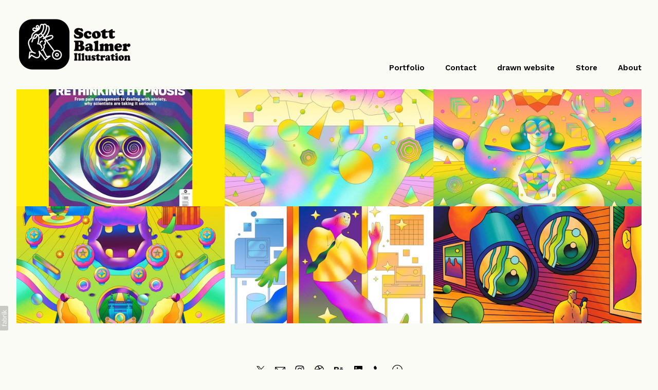

--- FILE ---
content_type: text/html; charset=utf-8
request_url: https://scottbalmervectors.co.uk/portfolio/tagged/magazine
body_size: 11920
content:



<!DOCTYPE html>
<html class="no-js custom-fonts" lang="en-GB">
    <head prefix="og: http://ogp.me/ns#">
        <link rel="preconnect" href="https://scottbalmervectors.co.uk">
        <link rel="preconnect" href="//static.fabrik.io" />
        <link rel="preconnect" href="//blob.fabrik.io" />
        <meta charset="UTF-8">
        <link rel="canonical" href="https://scottbalmervectors.co.uk/portfolio/tagged/magazine" />
        <title>Portfolio - magazine - Scott Balmer Illustration</title>
        <meta name="description" content="Scott Balmer is a UK based freelance illustrator who has produced artwork for numerous clients from around the world." />
        <meta name="keywords" content="illustration, illustrator, freelance, graphic, retro, design, art, illo, drawing, character design, editorial, newspapers, magazines, books, publications, novels, vector, conceptual, bright, bold, psychedelic, psychedelic art, psychedelic illustrator, advertising, psychedelic artist, adobe, photoshop, affinity designer, affinity, colours, drawn, poster, gig poster, music poster, record cover, film poster, graphic illustration, graphic illustrator, uk, scotland, united kingdom, british, abstract, AI, artificial intelligence, binoculars, brain power, commission, cover, editorial illustration, fun, graphic art, hypnosis, job, landscape, lifestyle, magazine, office, pinball, psychedelic illustration, science, science focus, snooping, spying, surreal, texture, vector illustration, work" />
        <meta name="url" content="https://scottbalmervectors.co.uk/portfolio/tagged/magazine" />
        <meta property="og:url" content="https://scottbalmervectors.co.uk/portfolio/tagged/magazine" />
        <meta property="og:title" content="Portfolio - magazine" />
        <meta property="og:description" content="Scott Balmer is a UK based freelance illustrator who has produced artwork for numerous clients from around the world." />
        <meta property="og:site_name" content="Scott Balmer Illustration" />
        <meta property="og:type" content="website" />        
        <meta content="https://static.fabrik.io/132g/e3b6836a7ad0e1d0.jpg?lossless=1&amp;w=1280&amp;h=1280&amp;fit=max&amp;s=25972123838d5803fe033da3f9f87f30" name="twitter:image" /><meta content="https://static.fabrik.io/132g/e3b6836a7ad0e1d0.jpg?lossless=1&amp;w=1280&amp;h=1280&amp;fit=max&amp;s=25972123838d5803fe033da3f9f87f30" property="og:image" /><meta content="image/jpeg" property="og:image:type" /><meta content="https://static.fabrik.io/132g/3d203278b2badfcd.jpg?lossless=1&amp;w=1280&amp;h=1280&amp;fit=max&amp;s=1fc1e5b9df5530eac73b293b6c7c3611" property="og:image" /><meta content="image/jpeg" property="og:image:type" /><meta content="https://static.fabrik.io/132g/e716f44f569a8b08.jpg?lossless=1&amp;w=1280&amp;h=1280&amp;fit=max&amp;s=5f7f023d2d91f45a0063c083488cef28" property="og:image" /><meta content="image/jpeg" property="og:image:type" /><meta content="https://static.fabrik.io/132g/6ec31d34ece6b7ee.jpg?lossless=1&amp;w=1280&amp;h=1280&amp;fit=max&amp;s=8e6ce98df8873e1a1f71e10e272a95ea" property="og:image" /><meta content="image/jpeg" property="og:image:type" />        
        
        <meta name="twitter:card" content="summary_large_image" />

            <link rel="shortcut icon" href="https://static.fabrik.io/132g/c4ef0d1ab5fd47a1.png?s=9436b0390250915935c06dac77052967" /> 

            <link rel="apple-touch-icon" href="https://static.fabrik.io/132g/51bf131eda1ade97.png?s=9f164301530787ffe13ee939e3ac6753" /> 


        <link href="https://blob.fabrik.io/static/2c96dd/core/fabrik.min.css" rel="stylesheet">


        
        
            <script defer src="https://cloud.umami.is/script.js" data-website-id="059b79ea-6263-4a20-947a-862fbfc8d8ad"></script>
        

        
    <meta name="viewport" content="width=device-width, initial-scale=1.0">

    <style>
        :root {
            --site-title-display: none;
            --site-subtitle-display: none; 
            --site-logo-display: block;
            --brand-text-display: none;
            --thumbnails-subtitle: block;
        }
    </style>

    <link href="https://blob.fabrik.io/132g/calico-vars-fa537ac867816192.css" rel="stylesheet" /><link href="https://blob.fabrik.io/static/2c96dd/calico/theme.css" rel="stylesheet" />

    <style>


            .main-footer-upper p {
                margin: 0 auto;
            }
                    .play:before {
            content: "Play";
        }
    </style>

    

    <!-- Global site tag (gtag.js) - Google Analytics -->
<script async src="https://www.googletagmanager.com/gtag/js?id=UA-8212005-3"></script>
<script>
  window.dataLayer = window.dataLayer || [];
  function gtag(){dataLayer.push(arguments);}
  gtag('js', new Date());

  gtag('config', 'UA-8212005-3');
</script></head>

    <body class="fab-projects-tagged fab-portfolio-tagged fab-projects-tagged-magazine tpl-portfolio-thumbnails capped-width social-icon-family-normal">

        


<div class="site-wrap overlay-enabled">

    <header class="main-header">
        <div class="capped">
            <div class="main-header-container">
                <div class="main-header-titles">
                    
    <a href="/" class="brand brand-img brand-png">
        <img src="https://static.fabrik.io/132g/2c0cf980ed564f55.png?lossless=1&amp;w=460&amp;fit=max&amp;s=cf345039e09e1e573ba699375dae7454" alt="Scott Balmer Illustration" />
    </a>

<a href="/" class="brand brand-text">

    <span class="brand-title">Scott Balmer Illustration</span>


</a>
                </div>

                <nav class="main-header-nav">
                    <button class="mobile-nav-link">
                        <i class="icon icon-menu"></i>
                    </button>
                    
    <ul class="menu">

          <li class="">

                <a href="/" target="_self">Portfolio</a>

          </li>
          <li class="">

                <a href="/pages/contact" target="_self">Contact</a>

          </li>
          <li class="">

                <a href="http://scottbalmer.co.uk" target="_blank">drawn website</a>

          </li>
          <li class="">

                <a href="https://scottbalmer.bigcartel.com" target="_blank">Store</a>

          </li>
          <li class="">

                <a href="/pages/about" target="_self">About</a>

          </li>
    </ul>

                </nav>
            </div>
        </div>
        <nav class="mobile-nav">
            
    <ul class="menu">

          <li class="">

                <a href="/" target="_self">Portfolio</a>

          </li>
          <li class="">

                <a href="/pages/contact" target="_self">Contact</a>

          </li>
          <li class="">

                <a href="http://scottbalmer.co.uk" target="_blank">drawn website</a>

          </li>
          <li class="">

                <a href="https://scottbalmer.bigcartel.com" target="_blank">Store</a>

          </li>
          <li class="">

                <a href="/pages/about" target="_self">About</a>

          </li>
    </ul>

        </nav>

    </header>

    <main role="main" class="main-body">
        

<div class="project-tagged-list-page">
    <div class="capped">
        

    <div class="container-wrap">
        <div class="container">
            <div class="row col-xs-1 col-sm-2 col-md-3 col-lg-3 col-xl-4">
                

    <div class="col item">
        <a href="/portfolio/hypnosis-science-focus-may-cover" class="project-link"   >

            <div class="placeholder ratio-16:9">

                        <img alt="Hypnosis Science Focus May cover" data-src="https://static.fabrik.io/132g/e3b6836a7ad0e1d0.jpg?lossless=1&amp;w=720&amp;fit=crop&amp;ar=16:9&amp;s=cc441976e7e60e75ea16b3b618baa311" data-srcset="https://static.fabrik.io/132g/e3b6836a7ad0e1d0.jpg?lossless=1&amp;w=480&amp;fit=crop&amp;ar=16:9&amp;s=239f1bd36aa8a828f24eb1ecab24df69 480w,https://static.fabrik.io/132g/e3b6836a7ad0e1d0.jpg?lossless=1&amp;w=720&amp;fit=crop&amp;ar=16:9&amp;s=cc441976e7e60e75ea16b3b618baa311 720w,https://static.fabrik.io/132g/e3b6836a7ad0e1d0.jpg?lossless=1&amp;w=960&amp;fit=crop&amp;ar=16:9&amp;s=112b6ea9e4e2499d35423a3148d9cc99 960w,https://static.fabrik.io/132g/e3b6836a7ad0e1d0.jpg?lossless=1&amp;w=1280&amp;fit=crop&amp;ar=16:9&amp;s=cc6056fb69840e6f7ed7082435d855c5 1280w,https://static.fabrik.io/132g/e3b6836a7ad0e1d0.jpg?lossless=1&amp;w=1680&amp;fit=crop&amp;ar=16:9&amp;s=b115a0b1087a60c315789018b4f446fe 1680w,https://static.fabrik.io/132g/e3b6836a7ad0e1d0.jpg?lossless=1&amp;w=1920&amp;fit=crop&amp;ar=16:9&amp;s=56ee4de929ee3a214e697289d1d1f0c0 1920w,https://static.fabrik.io/132g/e3b6836a7ad0e1d0.jpg?lossless=1&amp;w=2560&amp;fit=crop&amp;ar=16:9&amp;s=1886c1778306a5752caf58323f15e990 2560w,https://static.fabrik.io/132g/e3b6836a7ad0e1d0.jpg?lossless=1&amp;w=3840&amp;fit=crop&amp;ar=16:9&amp;s=76e8fde80e6d4ca25ad0da3d3086f5aa 3840w" data-sizes="auto" class="lazyload" data-w="1742" data-h="1742" data-ar="1:1"></img>

            </div>

            <div class="overlay">
                <div>
                    <strong>Hypnosis Science Focus May cover</strong>
                        <em>Vector</em>
                </div>
            </div>
        </a>
    </div>
    <div class="col item">
        <a href="/portfolio/brain-power-science-focus" class="project-link"   >

            <div class="placeholder ratio-16:9">

                        <img alt="Brain Power - Science Focus" data-src="https://static.fabrik.io/132g/3d203278b2badfcd.jpg?lossless=1&amp;w=720&amp;fit=crop&amp;ar=16:9&amp;s=23d9d7f0bed8f022813cf05cc595251b" data-srcset="https://static.fabrik.io/132g/3d203278b2badfcd.jpg?lossless=1&amp;w=480&amp;fit=crop&amp;ar=16:9&amp;s=8383dfbc56d5c5741f7d797fcbe26846 480w,https://static.fabrik.io/132g/3d203278b2badfcd.jpg?lossless=1&amp;w=720&amp;fit=crop&amp;ar=16:9&amp;s=23d9d7f0bed8f022813cf05cc595251b 720w,https://static.fabrik.io/132g/3d203278b2badfcd.jpg?lossless=1&amp;w=960&amp;fit=crop&amp;ar=16:9&amp;s=9d2376ebcadde61aeba18e0bd64f50b9 960w,https://static.fabrik.io/132g/3d203278b2badfcd.jpg?lossless=1&amp;w=1280&amp;fit=crop&amp;ar=16:9&amp;s=aaa32f307f63088752dc454e747e81a6 1280w,https://static.fabrik.io/132g/3d203278b2badfcd.jpg?lossless=1&amp;w=1680&amp;fit=crop&amp;ar=16:9&amp;s=17fcccd5ea81a6379a6b9d73e0225766 1680w,https://static.fabrik.io/132g/3d203278b2badfcd.jpg?lossless=1&amp;w=1920&amp;fit=crop&amp;ar=16:9&amp;s=5c1704bcd941759a5f055c11ade8c1b5 1920w,https://static.fabrik.io/132g/3d203278b2badfcd.jpg?lossless=1&amp;w=2560&amp;fit=crop&amp;ar=16:9&amp;s=ff56e563926a8de6c876ee0cbee57b20 2560w,https://static.fabrik.io/132g/3d203278b2badfcd.jpg?lossless=1&amp;w=3840&amp;fit=crop&amp;ar=16:9&amp;s=5f943e8e6175980dd522cbfd721860f1 3840w" data-sizes="auto" class="lazyload" data-w="1481" data-h="1800" data-ar="1481:1800"></img>

            </div>

            <div class="overlay">
                <div>
                    <strong>Brain Power - Science Focus</strong>
                        <em>Vector</em>
                </div>
            </div>
        </a>
    </div>
    <div class="col item">
        <a href="/portfolio/working-with-ai-personal-magazin" class="project-link"   >

            <div class="placeholder ratio-16:9">

                        <img alt="Working with AI - Personal Magazin" data-src="https://static.fabrik.io/132g/e716f44f569a8b08.jpg?lossless=1&amp;w=720&amp;fit=crop&amp;ar=16:9&amp;s=5f331ce09a5665da5ed950ab8d1cc3e0" data-srcset="https://static.fabrik.io/132g/e716f44f569a8b08.jpg?lossless=1&amp;w=480&amp;fit=crop&amp;ar=16:9&amp;s=535a4bfe6b61b9135c3178ec57ccd3e6 480w,https://static.fabrik.io/132g/e716f44f569a8b08.jpg?lossless=1&amp;w=720&amp;fit=crop&amp;ar=16:9&amp;s=5f331ce09a5665da5ed950ab8d1cc3e0 720w,https://static.fabrik.io/132g/e716f44f569a8b08.jpg?lossless=1&amp;w=960&amp;fit=crop&amp;ar=16:9&amp;s=4f5659ba74cfde617d8c59cfa47ec581 960w,https://static.fabrik.io/132g/e716f44f569a8b08.jpg?lossless=1&amp;w=1280&amp;fit=crop&amp;ar=16:9&amp;s=d083b1e0e8a44ae3eea5457a414138d3 1280w,https://static.fabrik.io/132g/e716f44f569a8b08.jpg?lossless=1&amp;w=1680&amp;fit=crop&amp;ar=16:9&amp;s=9325033395a359f8a7f7d5e11a8a10d6 1680w,https://static.fabrik.io/132g/e716f44f569a8b08.jpg?lossless=1&amp;w=1920&amp;fit=crop&amp;ar=16:9&amp;s=68789386cc6d1f1cea7c51d4895586d4 1920w,https://static.fabrik.io/132g/e716f44f569a8b08.jpg?lossless=1&amp;w=2560&amp;fit=crop&amp;ar=16:9&amp;s=e4dc442513741fe250cd080eff688795 2560w,https://static.fabrik.io/132g/e716f44f569a8b08.jpg?lossless=1&amp;w=3840&amp;fit=crop&amp;ar=16:9&amp;s=14d6adfa62e588f0490e3165bfdfe921 3840w" data-sizes="auto" class="lazyload" data-w="1745" data-h="1800" data-ar="349:360"></img>

            </div>

            <div class="overlay">
                <div>
                    <strong>Working with AI - Personal Magazin</strong>
                        <em>Vector</em>
                </div>
            </div>
        </a>
    </div>
    <div class="col item">
        <a href="/portfolio/pinball-wizard-cincinnati-magazine" class="project-link"   >

            <div class="placeholder ratio-16:9">

                        <img alt="Pinball Wizard - Cincinnati Magazine" data-src="https://static.fabrik.io/132g/6ec31d34ece6b7ee.jpg?lossless=1&amp;w=720&amp;fit=crop&amp;ar=16:9&amp;s=dd1b3e3c59576c8f80f5dd81b178da51" data-srcset="https://static.fabrik.io/132g/6ec31d34ece6b7ee.jpg?lossless=1&amp;w=480&amp;fit=crop&amp;ar=16:9&amp;s=0742833dc961cab467899fd99f4ef6ee 480w,https://static.fabrik.io/132g/6ec31d34ece6b7ee.jpg?lossless=1&amp;w=720&amp;fit=crop&amp;ar=16:9&amp;s=dd1b3e3c59576c8f80f5dd81b178da51 720w,https://static.fabrik.io/132g/6ec31d34ece6b7ee.jpg?lossless=1&amp;w=960&amp;fit=crop&amp;ar=16:9&amp;s=057939d0e80dd5396e79d5a68c389b99 960w,https://static.fabrik.io/132g/6ec31d34ece6b7ee.jpg?lossless=1&amp;w=1280&amp;fit=crop&amp;ar=16:9&amp;s=d0d6b50605bcaa4d986b384ba3fa9a3d 1280w,https://static.fabrik.io/132g/6ec31d34ece6b7ee.jpg?lossless=1&amp;w=1680&amp;fit=crop&amp;ar=16:9&amp;s=8ccd3d10144d777fe268bca6d14186f4 1680w,https://static.fabrik.io/132g/6ec31d34ece6b7ee.jpg?lossless=1&amp;w=1920&amp;fit=crop&amp;ar=16:9&amp;s=33139670204bb20c038f9e3bd4bdde2c 1920w,https://static.fabrik.io/132g/6ec31d34ece6b7ee.jpg?lossless=1&amp;w=2560&amp;fit=crop&amp;ar=16:9&amp;s=f3aefad914934b07855893c5c225b148 2560w,https://static.fabrik.io/132g/6ec31d34ece6b7ee.jpg?lossless=1&amp;w=3840&amp;fit=crop&amp;ar=16:9&amp;s=4a6ab168e5f6abffa45755555a64a39e 3840w" data-sizes="auto" class="lazyload"></img>

            </div>

            <div class="overlay">
                <div>
                    <strong>Pinball Wizard - Cincinnati Magazine</strong>
                        <em>Vector</em>
                </div>
            </div>
        </a>
    </div>
    <div class="col item">
        <a href="/portfolio/leaving-a-job-neue-magazine" class="project-link"   >

            <div class="placeholder ratio-16:9">

                        <img alt="Leaving a Job - Neue Magazine" data-src="https://static.fabrik.io/132g/110682f381becf0e.jpg?lossless=1&amp;w=720&amp;fit=crop&amp;ar=16:9&amp;s=39854d4bfe05aa820db072e09743ae30" data-srcset="https://static.fabrik.io/132g/110682f381becf0e.jpg?lossless=1&amp;w=480&amp;fit=crop&amp;ar=16:9&amp;s=6b257cfa9501f8b118b5521ef3d96e3d 480w,https://static.fabrik.io/132g/110682f381becf0e.jpg?lossless=1&amp;w=720&amp;fit=crop&amp;ar=16:9&amp;s=39854d4bfe05aa820db072e09743ae30 720w,https://static.fabrik.io/132g/110682f381becf0e.jpg?lossless=1&amp;w=960&amp;fit=crop&amp;ar=16:9&amp;s=a75e29fe21d9b011fd649b5c9232c2cb 960w,https://static.fabrik.io/132g/110682f381becf0e.jpg?lossless=1&amp;w=1280&amp;fit=crop&amp;ar=16:9&amp;s=3d1746f38a710d0a9499360197072c59 1280w,https://static.fabrik.io/132g/110682f381becf0e.jpg?lossless=1&amp;w=1680&amp;fit=crop&amp;ar=16:9&amp;s=a9d5d4754e1c5d7e865464ca1242ee28 1680w,https://static.fabrik.io/132g/110682f381becf0e.jpg?lossless=1&amp;w=1920&amp;fit=crop&amp;ar=16:9&amp;s=4b01072d5281839b793bb78fb9a2588c 1920w,https://static.fabrik.io/132g/110682f381becf0e.jpg?lossless=1&amp;w=2560&amp;fit=crop&amp;ar=16:9&amp;s=8b0424e363a2802181850080e535f2ba 2560w,https://static.fabrik.io/132g/110682f381becf0e.jpg?lossless=1&amp;w=3840&amp;fit=crop&amp;ar=16:9&amp;s=a92fb80ae82be0158e790b5e126846bc 3840w" data-sizes="auto" class="lazyload"></img>

            </div>

            <div class="overlay">
                <div>
                    <strong>Leaving a Job - Neue Magazine</strong>
                        <em>Vector</em>
                </div>
            </div>
        </a>
    </div>
    <div class="col item">
        <a href="/portfolio/stop-snooping-bbc-science-focus-magazine" class="project-link"   >

            <div class="placeholder ratio-16:9">

                        <img alt="Stop Snooping - BBC Science Focus Magazine" data-src="https://static.fabrik.io/132g/7db3a885a8d3c97b.jpg?lossless=1&amp;w=720&amp;fit=crop&amp;ar=16:9&amp;s=84fbdcf1e37077b4ebf03047cd25c5a9" data-srcset="https://static.fabrik.io/132g/7db3a885a8d3c97b.jpg?lossless=1&amp;w=480&amp;fit=crop&amp;ar=16:9&amp;s=91563f553a795962bd61421152617dca 480w,https://static.fabrik.io/132g/7db3a885a8d3c97b.jpg?lossless=1&amp;w=720&amp;fit=crop&amp;ar=16:9&amp;s=84fbdcf1e37077b4ebf03047cd25c5a9 720w,https://static.fabrik.io/132g/7db3a885a8d3c97b.jpg?lossless=1&amp;w=960&amp;fit=crop&amp;ar=16:9&amp;s=734ba05b7668d121bd76d30402e16bb6 960w,https://static.fabrik.io/132g/7db3a885a8d3c97b.jpg?lossless=1&amp;w=1280&amp;fit=crop&amp;ar=16:9&amp;s=c62384832fb9650c852bf94b43d432a3 1280w,https://static.fabrik.io/132g/7db3a885a8d3c97b.jpg?lossless=1&amp;w=1680&amp;fit=crop&amp;ar=16:9&amp;s=db1abdd9842ae9225d121b440c681e99 1680w,https://static.fabrik.io/132g/7db3a885a8d3c97b.jpg?lossless=1&amp;w=1920&amp;fit=crop&amp;ar=16:9&amp;s=6d16a72aeacab3052eb06fb5554e2061 1920w,https://static.fabrik.io/132g/7db3a885a8d3c97b.jpg?lossless=1&amp;w=2560&amp;fit=crop&amp;ar=16:9&amp;s=ce6632782330e313635c5c6c12209827 2560w,https://static.fabrik.io/132g/7db3a885a8d3c97b.jpg?lossless=1&amp;w=3840&amp;fit=crop&amp;ar=16:9&amp;s=2cd58e7e7004f19d4b6026b4a30bf1bb 3840w" data-sizes="auto" class="lazyload"></img>

            </div>

            <div class="overlay">
                <div>
                    <strong>Stop Snooping - BBC Science Focus Magazine</strong>
                        <em>Vector</em>
                </div>
            </div>
        </a>
    </div>

            </div>
        </div>
    </div>

        
    </div>
</div>


    </main>

    <footer class="main-footer">

        
    <div class="main-footer-upper">
        <div class="capped">
            <div class="main-footer-upper-inner">
                <ul class="site-links"><li><a href="http://twitter.com/scott_balmer" target="_blank" title="Twitter"><span>Twitter</span><svg class="social-icon icon-twitter" viewBox="0 0 32 32"><path class="classic" d="M8.039 8.512H12.8L16.85 13.927 21.862 8.512H23.261L17.475 14.763 24 23.487H19.239L14.842 17.607 9.399 23.487H8L14.216 16.772 8.039 8.512ZM10.096 9.543 19.755 22.457H21.942L12.283 9.543H10.096Z"></path><path class="knockout" d="M8.039 8.512H12.8L16.85 13.927 21.862 8.512H23.261L17.475 14.763 24 23.487H19.239L14.842 17.607 9.399 23.487H8L14.216 16.772 8.039 8.512ZM10.096 9.543 19.755 22.457H21.942L12.283 9.543H10.096ZM0 0V32H32V0H0Z"></path></svg></a></li><li><a href="mailto:illustration@scottbalmer.co.uk" title="Email"><span>Email</span><svg class="social-icon icon-email" viewBox="0 0 32 32"><path class="classic" d="M24.732 19.73V12.236L20.74 16.063 24.732 19.73ZM8.02 20.678H23.845L19.801 16.962 17.371 19.292C16.638 19.914 15.491 19.914 14.789 19.344L12.144 16.866 8.02 20.678ZM7.268 12.3V19.604L11.194 15.977 7.268 12.3ZM23.809 11.32H8.121L15.601 18.327C15.826 18.505 16.278 18.513 16.549 18.285L23.809 11.321ZM24.742 10C25.436 10 26 10.587 26 11.31V20.689C26 21.411 25.436 22 24.742 22H7.258C6.564 22 6 21.411 6 20.688V11.31C6 10.587 6.564 10 7.258 10H24.742Z"></path><path class="knockout" d="M24.732 19.73V12.236L20.74 16.063 24.732 19.73ZM8.02 20.678H23.845L19.801 16.962 17.371 19.292C16.638 19.914 15.491 19.914 14.789 19.344L12.144 16.866 8.02 20.678ZM7.268 12.3V19.604L11.194 15.977 7.268 12.3ZM23.809 11.32H8.121L15.601 18.327C15.826 18.505 16.278 18.513 16.549 18.285L23.809 11.321ZM24.742 10C25.436 10 26 10.587 26 11.31V20.689C26 21.411 25.436 22 24.742 22H7.258C6.564 22 6 21.411 6 20.688V11.31C6 10.587 6.564 10 7.258 10H24.742ZM0 0V32H32V0H0Z"></path></svg></a></li><li><a href="http://instagram.com/scott_balmer" target="_blank" title="Instagram"><span>Instagram</span><svg class="social-icon icon-instagram" viewBox="0 0 32 32"><path class="classic" d="M16 9.032C13.73 9.032 13.462 9.04 12.566 9.081 11.738 9.119 11.288 9.258 10.988 9.374 10.592 9.528 10.308 9.713 10.011 10.01 9.713 10.307 9.529 10.59 9.375 10.987 9.258 11.286 9.12 11.736 9.082 12.565 9.041 13.462 9.032 13.73 9.032 16S9.04 18.538 9.081 19.436C9.119 20.264 9.258 20.714 9.374 21.014A2.638 2.638 0 0010.01 21.991 2.618 2.618 0 0010.987 22.627C11.286 22.744 11.736 22.882 12.565 22.92 13.461 22.961 13.73 22.97 16 22.97S18.539 22.961 19.435 22.92C20.263 22.882 20.713 22.743 21.013 22.627A2.638 2.638 0 0021.99 21.991C22.288 21.694 22.472 21.411 22.626 21.014 22.743 20.715 22.881 20.265 22.919 19.436 22.96 18.539 22.969 18.271 22.969 16.001S22.96 13.462 22.919 12.566C22.881 11.738 22.742 11.288 22.626 10.988 22.472 10.592 22.287 10.308 21.99 10.011 21.693 9.713 21.41 9.529 21.013 9.375 20.714 9.258 20.264 9.12 19.435 9.082 18.538 9.041 18.27 9.032 16 9.032M16 7.5C18.308 7.5 18.598 7.51 19.505 7.551 20.409 7.592 21.027 7.736 21.568 7.946A4.161 4.161 0 0123.074 8.926 4.175 4.175 0 0124.054 10.432C24.264 10.972 24.408 11.59 24.449 12.495 24.49 13.402 24.5 13.692 24.5 16S24.49 18.598 24.449 19.505C24.408 20.409 24.264 21.027 24.054 21.568 23.837 22.127 23.547 22.601 23.074 23.074A4.175 4.175 0 0121.568 24.054C21.028 24.264 20.41 24.408 19.505 24.449 18.598 24.49 18.308 24.5 16 24.5S13.402 24.49 12.495 24.449C11.591 24.408 10.973 24.264 10.432 24.054 9.873 23.837 9.399 23.547 8.926 23.074 8.454 22.601 8.163 22.127 7.946 21.568 7.736 21.028 7.592 20.41 7.551 19.505 7.51 18.598 7.5 18.308 7.5 16S7.51 13.402 7.551 12.495C7.592 11.591 7.736 10.973 7.946 10.432A4.161 4.161 0 018.926 8.926 4.175 4.175 0 0110.432 7.946C10.972 7.736 11.59 7.592 12.495 7.551 13.402 7.51 13.692 7.5 16 7.5ZM16 11.635A4.365 4.365 0 0116 20.365 4.365 4.365 0 1116 11.635ZM16 18.833A2.833 2.833 0 0016 13.167 2.833 2.833 0 1016 18.833ZM20.537 10.443A1.02 1.02 0 0120.537 12.483 1.02 1.02 0 1120.537 10.443Z"></path><path class="knockout" d="M16 9.032C13.73 9.032 13.462 9.04 12.566 9.081 11.738 9.119 11.288 9.258 10.988 9.374 10.592 9.528 10.308 9.713 10.011 10.01 9.713 10.307 9.529 10.59 9.375 10.987 9.258 11.286 9.12 11.736 9.082 12.565 9.041 13.462 9.032 13.73 9.032 16S9.04 18.538 9.081 19.436C9.119 20.264 9.258 20.714 9.374 21.014A2.638 2.638 0 0010.01 21.991 2.618 2.618 0 0010.987 22.627C11.286 22.744 11.736 22.882 12.565 22.92 13.461 22.961 13.73 22.97 16 22.97S18.539 22.961 19.435 22.92C20.263 22.882 20.713 22.743 21.013 22.627A2.638 2.638 0 0021.99 21.991C22.288 21.694 22.472 21.411 22.626 21.014 22.743 20.715 22.881 20.265 22.919 19.436 22.96 18.539 22.969 18.271 22.969 16.001S22.96 13.462 22.919 12.566C22.881 11.738 22.742 11.288 22.626 10.988 22.472 10.592 22.287 10.308 21.99 10.011 21.693 9.713 21.41 9.529 21.013 9.375 20.714 9.258 20.264 9.12 19.435 9.082 18.538 9.041 18.27 9.032 16 9.032M16 7.5C18.308 7.5 18.598 7.51 19.505 7.551 20.409 7.592 21.027 7.736 21.568 7.946A4.161 4.161 0 0123.074 8.926 4.175 4.175 0 0124.054 10.432C24.264 10.972 24.408 11.59 24.449 12.495 24.49 13.402 24.5 13.692 24.5 16S24.49 18.598 24.449 19.505C24.408 20.409 24.264 21.027 24.054 21.568 23.837 22.127 23.547 22.601 23.074 23.074A4.175 4.175 0 0121.568 24.054C21.028 24.264 20.41 24.408 19.505 24.449 18.598 24.49 18.308 24.5 16 24.5S13.402 24.49 12.495 24.449C11.591 24.408 10.973 24.264 10.432 24.054 9.873 23.837 9.399 23.547 8.926 23.074 8.454 22.601 8.163 22.127 7.946 21.568 7.736 21.028 7.592 20.41 7.551 19.505 7.51 18.598 7.5 18.308 7.5 16S7.51 13.402 7.551 12.495C7.592 11.591 7.736 10.973 7.946 10.432A4.161 4.161 0 018.926 8.926 4.175 4.175 0 0110.432 7.946C10.972 7.736 11.59 7.592 12.495 7.551 13.402 7.51 13.692 7.5 16 7.5ZM16 11.635A4.365 4.365 0 0116 20.365 4.365 4.365 0 1116 11.635ZM16 18.833A2.833 2.833 0 0016 13.167 2.833 2.833 0 1016 18.833ZM20.537 10.443A1.02 1.02 0 0120.537 12.483 1.02 1.02 0 1120.537 10.443ZM0 0V32H32V0H0Z"></path></svg></a></li><li><a href="https://dribbble.com/scott_balmer" target="_blank" title="Dribbble"><span>Dribbble</span><svg class="social-icon icon-dribbble" viewBox="0 0 32 32"><path class="classic" d="M20.267 22.423A7.754 7.754 0 0023.562 17.226C23.394 17.184 21.239 16.507 18.746 16.888A35.12 35.12 0 0120.267 22.422ZM15.957 23.731A7.872 7.872 0 0018.956 23.14C18.829 22.464 18.407 20.098 17.308 17.267H17.266C12.704 18.871 11.225 22.083 11.225 22.083A.706.706 0 0111.056 21.957 7.653 7.653 0 0015.957 23.731ZM8.226 15.999A7.668 7.668 0 0010.211 21.154S12.323 17.394 16.506 16.042C16.591 15.999 16.717 15.999 16.802 15.957 16.59 15.535 16.379 15.069 16.168 14.647 12.197 15.831 8.351 15.746 8.225 15.746V15.999ZM12.662 9.028A7.753 7.753 0 008.395 14.394C8.606 14.394 11.816 14.437 15.535 13.465 14.183 11.098 12.747 9.154 12.662 9.028ZM14.098 8.521ZM21.07 10.21H21.071C19.72 8.985 17.903 8.267 16.001 8.267A8.603 8.603 0 0014.184 8.478C14.269 8.646 15.747 10.589 17.057 12.998 19.971 11.9 21.07 10.252 21.07 10.21ZM23.689 15.914C23.646 14.097 23.012 12.408 21.956 11.098 21.914 11.098 20.689 12.915 17.647 14.14L18.154 15.281C18.197 15.409 18.281 15.536 18.323 15.662 20.984 15.323 23.563 15.873 23.689 15.915ZM24.831 14.183A8.54 8.54 0 0125 16 8.871 8.871 0 0124.831 17.817C24.746 18.408 24.535 18.958 24.324 19.507 24.071 20.014 23.817 20.563 23.479 21.028 23.14 21.535 22.803 21.957 22.38 22.38S21.493 23.141 21.028 23.479 20.056 24.113 19.507 24.324 18.409 24.705 17.817 24.831C17.225 24.958 16.592 25 16 25S14.775 24.957 14.183 24.831C13.592 24.746 13.042 24.535 12.493 24.324 11.986 24.071 11.437 23.817 10.972 23.479 10.465 23.14 10.043 22.803 9.62 22.38S8.859 21.493 8.521 21.028 7.887 20.056 7.676 19.507C7.465 18.958 7.297 18.409 7.169 17.817 7.042 17.225 7 16.634 7 16A8.871 8.871 0 017.169 14.183C7.254 13.592 7.465 13.042 7.676 12.493 7.929 11.986 8.183 11.437 8.521 10.972 8.86 10.465 9.197 10.043 9.62 9.62S10.507 8.859 10.972 8.521 11.944 7.887 12.493 7.676C13.042 7.465 13.591 7.296 14.183 7.169S15.366 7 16 7A8.871 8.871 0 0117.817 7.169C18.408 7.254 18.958 7.465 19.507 7.676 20.014 7.929 20.563 8.183 21.028 8.521 21.535 8.86 21.957 9.197 22.38 9.62S23.141 10.507 23.479 10.972 24.113 11.944 24.324 12.493 24.705 13.591 24.831 14.183Z"></path><path class="knockout" d="M20.267 22.423A7.754 7.754 0 0023.562 17.226C23.394 17.184 21.239 16.507 18.746 16.888A35.12 35.12 0 0120.267 22.422ZM15.957 23.731A7.872 7.872 0 0018.956 23.14C18.829 22.464 18.407 20.098 17.308 17.267H17.266C12.704 18.871 11.225 22.083 11.225 22.083A.706.706 0 0111.056 21.957 7.653 7.653 0 0015.957 23.731ZM8.226 15.999A7.668 7.668 0 0010.211 21.154S12.323 17.394 16.506 16.042C16.591 15.999 16.717 15.999 16.802 15.957 16.59 15.535 16.379 15.069 16.168 14.647 12.197 15.831 8.351 15.746 8.225 15.746V15.999ZM12.662 9.028A7.753 7.753 0 008.395 14.394C8.606 14.394 11.816 14.437 15.535 13.465 14.183 11.098 12.747 9.154 12.662 9.028ZM14.098 8.521ZM21.07 10.21H21.071C19.72 8.985 17.903 8.267 16.001 8.267A8.603 8.603 0 0014.184 8.478C14.269 8.646 15.747 10.589 17.057 12.998 19.971 11.9 21.07 10.252 21.07 10.21ZM23.689 15.914C23.646 14.097 23.012 12.408 21.956 11.098 21.914 11.098 20.689 12.915 17.647 14.14L18.154 15.281C18.197 15.409 18.281 15.536 18.323 15.662 20.984 15.323 23.563 15.873 23.689 15.915ZM24.831 14.183A8.54 8.54 0 0125 16 8.871 8.871 0 0124.831 17.817C24.746 18.408 24.535 18.958 24.324 19.507 24.071 20.014 23.817 20.563 23.479 21.028 23.14 21.535 22.803 21.957 22.38 22.38S21.493 23.141 21.028 23.479 20.056 24.113 19.507 24.324 18.409 24.705 17.817 24.831C17.225 24.958 16.592 25 16 25S14.775 24.957 14.183 24.831C13.592 24.746 13.042 24.535 12.493 24.324 11.986 24.071 11.437 23.817 10.972 23.479 10.465 23.14 10.043 22.803 9.62 22.38S8.859 21.493 8.521 21.028 7.887 20.056 7.676 19.507C7.465 18.958 7.297 18.409 7.169 17.817 7.042 17.225 7 16.634 7 16A8.871 8.871 0 017.169 14.183C7.254 13.592 7.465 13.042 7.676 12.493 7.929 11.986 8.183 11.437 8.521 10.972 8.86 10.465 9.197 10.043 9.62 9.62S10.507 8.859 10.972 8.521 11.944 7.887 12.493 7.676C13.042 7.465 13.591 7.296 14.183 7.169S15.366 7 16 7A8.871 8.871 0 0117.817 7.169C18.408 7.254 18.958 7.465 19.507 7.676 20.014 7.929 20.563 8.183 21.028 8.521 21.535 8.86 21.957 9.197 22.38 9.62S23.141 10.507 23.479 10.972 24.113 11.944 24.324 12.493 24.705 13.591 24.831 14.183ZM0 0V32H32V0H0Z"></path></svg></a></li><li><a href="https://www.behance.net/ScottBalmer" target="_blank" title="Behance"><span>Behance</span><svg class="social-icon icon-behance" viewBox="0 0 32 32"><path class="classic" d="M18.7 10.967H23.313V12.351H18.7V10.967ZM19.204 16.502H22.895S22.897 14.783 21.176 14.783 19.204 16.502 19.204 16.502ZM21.09 13.147C25.618 13.147 24.988 17.97 24.947 18.011H19.16C19.16 20.066 21.132 19.94 21.132 19.94 23.019 19.94 22.935 18.724 22.935 18.724H24.907C24.907 21.911 21.091 21.701 21.091 21.701 16.52 21.701 16.814 17.424 16.814 17.424S16.771 13.147 21.091 13.147ZM12.661 19.48C13.122 19.48 14.003 19.354 14.003 18.054 14.003 16.503 12.828 16.503 12.828 16.503H9.557V19.48H12.661ZM9.558 12.267V14.783H12.619C13.164 14.783 13.626 14.616 13.626 13.441S12.829 12.266 12.829 12.266H9.558ZM14.296 15.412C16.519 15.412 16.352 18.179 16.393 18.179 16.393 21.618 12.829 21.492 12.829 21.492H7V10.295H12.871C14.632 10.295 16.016 11.26 16.016 13.273S14.297 15.412 14.297 15.412Z"></path><path class="knockout" d="M18.7 10.967H23.313V12.351H18.7V10.967ZM19.204 16.502H22.895S22.897 14.783 21.176 14.783 19.204 16.502 19.204 16.502ZM21.09 13.147C25.618 13.147 24.988 17.97 24.947 18.011H19.16C19.16 20.066 21.132 19.94 21.132 19.94 23.019 19.94 22.935 18.724 22.935 18.724H24.907C24.907 21.911 21.091 21.701 21.091 21.701 16.52 21.701 16.814 17.424 16.814 17.424S16.771 13.147 21.091 13.147ZM12.661 19.48C13.122 19.48 14.003 19.354 14.003 18.054 14.003 16.503 12.828 16.503 12.828 16.503H9.557V19.48H12.661ZM9.558 12.267V14.783H12.619C13.164 14.783 13.626 14.616 13.626 13.441S12.829 12.266 12.829 12.266H9.558ZM14.296 15.412C16.519 15.412 16.352 18.179 16.393 18.179 16.393 21.618 12.829 21.492 12.829 21.492H7V10.295H12.871C14.632 10.295 16.016 11.26 16.016 13.273S14.297 15.412 14.297 15.412ZM0 0V32H32V0H0Z"></path></svg></a></li><li><a href="https://www.linkedin.com/in/scott-balmer-31a75619/" target="_blank" title="LinkedIn"><span>LinkedIn</span><svg class="social-icon icon-linkedin" viewBox="0 0 32 32"><path class="classic" d="M21.571 21.422H21.532V17.234C21.532 15.029 20.335 13.982 18.765 13.982 17.494 13.982 16.933 14.692 16.597 15.178V14.169H14.167C14.204 14.842 14.167 21.422 14.167 21.422H16.597V17.384C16.597 17.159 16.597 16.936 16.672 16.786 16.859 16.338 17.233 15.889 17.906 15.889 18.804 15.889 19.14 16.561 19.14 17.534V21.422H21.57ZM11.663 13.159C12.485 13.159 13.009 12.599 13.009 11.888 13.009 11.141 12.485 10.617 11.663 10.617S10.317 11.177 10.317 11.888 10.841 13.159 11.663 13.159ZM12.859 21.422V14.169H10.429V21.422H12.859ZM22.803 7.962C23.44 7.962 24 8.486 24 9.121V22.879C24 23.514 23.439 24.038 22.804 24.038H9.195C8.523 24.038 7.999 23.514 7.999 22.879V9.121C7.999 8.486 8.56 7.962 9.195 7.962H22.803ZM16.597 15.216Z"></path><path class="knockout" d="M21.571 21.422H21.532V17.234C21.532 15.029 20.335 13.982 18.765 13.982 17.494 13.982 16.933 14.692 16.597 15.178V14.169H14.167C14.204 14.842 14.167 21.422 14.167 21.422H16.597V17.384C16.597 17.159 16.597 16.936 16.672 16.786 16.859 16.338 17.233 15.889 17.906 15.889 18.804 15.889 19.14 16.561 19.14 17.534V21.422H21.57ZM11.663 13.159C12.485 13.159 13.009 12.599 13.009 11.888 13.009 11.141 12.485 10.617 11.663 10.617S10.317 11.177 10.317 11.888 10.841 13.159 11.663 13.159ZM12.859 21.422V14.169H10.429V21.422H12.859ZM22.803 7.962C23.44 7.962 24 8.486 24 9.121V22.879C24 23.514 23.439 24.038 22.804 24.038H9.195C8.523 24.038 7.999 23.514 7.999 22.879V9.121C7.999 8.486 8.56 7.962 9.195 7.962H22.803ZM16.597 15.216ZM0 0V32H32V0H0Z"></path></svg></a></li><li><a href="tel:&#x2B;447906753026" title="Phone"><span>Phone</span><svg class="social-icon icon-phone" viewBox="0 0 32 32"><path class="classic" d="M23.685 20.324a.975.975 0 0 1 .074 1.362c-.538.751-1.872 2.311-2.568 2.311-2.73-.089-5.963-2.769-8.195-5.001S8.089 13.529 8 10.805c-.022-.683 1.549-2.036 2.31-2.582.193-.136.433-.217.692-.218h.045c.251 0 .476.112.625.292.187.259 1.996 3.004 2.195 3.318.067.142.106.307.106.481 0 .238-.072.461-.197.643a74.55 74.55 0 0 1-.809 1.442l-.065.112.075.109a20.033 20.033 0 0 0 2.15 2.451c.751.781 1.553 1.49 2.409 2.13l.157.111.112-.065c.389-.222 1.184-.676 1.448-.814a1.184 1.184 0 0 1 1.122-.086c.338.206 3.065 2.022 3.309 2.193v.003Z"></path><path class="knockout" d="M23.685 20.324a.975.975 0 0 1 .074 1.362c-.538.751-1.872 2.311-2.568 2.311-2.73-.089-5.963-2.769-8.195-5.001S8.089 13.529 8 10.805c-.022-.683 1.549-2.036 2.31-2.582.193-.136.433-.217.692-.218h.045c.251 0 .476.112.625.292.187.259 1.996 3.004 2.195 3.318.067.142.106.307.106.481 0 .238-.072.461-.197.643a74.55 74.55 0 0 1-.809 1.442l-.065.112.075.109a20.033 20.033 0 0 0 2.15 2.451c.751.781 1.553 1.49 2.409 2.13l.157.111.112-.065c.389-.222 1.184-.676 1.448-.814a1.184 1.184 0 0 1 1.122-.086c.338.206 3.065 2.022 3.309 2.193v.003ZM0 0V32H32V0H0Z"></path></svg></a></li><li><a href="https://the-dots.com/users/scott-balmer-152167" target="_blank" title="Dots"><span>Dots</span><svg class="social-icon icon-dots" viewBox="0 0 32 32"><path class="classic" d="M16 7.214C11.155 7.214 7.213 11.155 7.213 16S11.155 24.787 16 24.787 24.787 20.844 24.787 16 20.845 7.214 16 7.214ZM12.345 17.219C11.672 17.219 11.126 16.673 11.126 16S11.672 14.781 12.345 14.781 13.564 15.327 13.564 16 13.018 17.219 12.345 17.219ZM16 20.874C15.327 20.874 14.781 20.328 14.781 19.655S15.327 18.436 16 18.436 17.219 18.982 17.219 19.655 16.673 20.874 16 20.874ZM16 17.219C15.327 17.219 14.781 16.673 14.781 16S15.327 14.781 16 14.781 17.219 15.327 17.219 16 16.673 17.219 16 17.219ZM16 13.564C15.327 13.564 14.781 13.018 14.781 12.345S15.327 11.126 16 11.126 17.219 11.672 17.219 12.345 16.673 13.564 16 13.564ZM19.655 17.219C18.982 17.219 18.436 16.673 18.436 16S18.982 14.781 19.655 14.781 20.874 15.327 20.874 16 20.328 17.219 19.655 17.219ZM16 26C10.486 26 6 21.514 6 16S10.486 6 16 6 26 10.486 26 16 21.514 26 16 26Z"></path><path class="knockout" d="M16 7.214C11.155 7.214 7.213 11.155 7.213 16S11.155 24.787 16 24.787 24.787 20.844 24.787 16 20.845 7.214 16 7.214ZM12.345 17.219C11.672 17.219 11.126 16.673 11.126 16S11.672 14.781 12.345 14.781 13.564 15.327 13.564 16 13.018 17.219 12.345 17.219ZM16 20.874C15.327 20.874 14.781 20.328 14.781 19.655S15.327 18.436 16 18.436 17.219 18.982 17.219 19.655 16.673 20.874 16 20.874ZM16 17.219C15.327 17.219 14.781 16.673 14.781 16S15.327 14.781 16 14.781 17.219 15.327 17.219 16 16.673 17.219 16 17.219ZM16 13.564C15.327 13.564 14.781 13.018 14.781 12.345S15.327 11.126 16 11.126 17.219 11.672 17.219 12.345 16.673 13.564 16 13.564ZM19.655 17.219C18.982 17.219 18.436 16.673 18.436 16S18.982 14.781 19.655 14.781 20.874 15.327 20.874 16 20.328 17.219 19.655 17.219ZM16 26C10.486 26 6 21.514 6 16S10.486 6 16 6 26 10.486 26 16 21.514 26 16 26ZM0 0V32H32V0H0Z"></path></svg></a></li></ul>
            </div>
        </div>
    </div>


            <div class="main-footer-lower">
                <div class="capped">
                    <p>&copy;2026. Scott Balmer Illustration</p>
                </div>
            </div>

    </footer>

</div>
<div id="dimmer"></div>



            
<a class="fabrik-tag " href="https://fabrik.io/?utm_source=scottbalmervectors.co.uk&amp;utm_campaign=fabrik-websites&amp;utm_medium=website&amp;utm_content=fabrik-tag" target="_blank" title="Created with Fabrik">
    <svg xmlns="http://www.w3.org/2000/svg" xmlns:xlink="http://www.w3.org/1999/xlink" version="1.1" x="0px" y="0px" viewBox="0 0 16 48" enable-background="new 0 0 16 48" xml:space="preserve">
        <path class="tag-bg" d="M16 1.994l0 44.012c-0.003 1.097 -0.901 1.994 -1.999 1.994l-14.001 0l0 -48l14.001 0c1.098 0 1.996 0.897 1.999 1.994Z" />
        <path fill="#FFFFFF" d="M6.326 9.496c-0.043 -0.063 -0.064 -0.148 -0.064 -0.254l0 -1.083c0 0 2.393 2.245 2.695 2.529c-0.229 0.181 -0.51 0.403 -0.553 0.437c-0.044 0.035 -0.23 0.116 -0.296 0.068l-1.617 -1.506c-0.068 -0.063 -0.123 -0.127 -0.165 -0.191ZM12.712 15.298l-6.45 0l0 1.133l6.45 0l0 -1.133ZM6.332 20.623c-0.047 0.047 -0.07 0.132 -0.07 0.255l0 0.649l6.45 0l0 -1.133l-4.107 0c-0.437 -0.178 -0.77 -0.4 -1 -0.665c-0.229 -0.265 -0.344 -0.595 -0.344 -0.99c0 -0.221 0.02 -0.393 0.06 -0.516c0.04 -0.123 0.06 -0.214 0.06 -0.274c0 -0.102 -0.053 -0.168 -0.159 -0.197l-0.847 -0.146c-0.072 0.123 -0.128 0.257 -0.169 0.401c-0.04 0.144 -0.06 0.306 -0.06 0.484c0 0.437 0.126 0.818 0.379 1.143c0.253 0.325 0.604 0.597 1.054 0.818l-1.006 0.076c-0.114 0.017 -0.194 0.049 -0.241 0.095ZM12.712 12.338l-9.379 0l0 1.14l9.378 0l0 -1.14l0.001 0ZM8.267 11.341l0.098 0.094l0.504 0.448c0.251 0.169 0.47 0.135 0.944 -0.241c0.001 -0.001 0.003 -0.002 0.004 -0.003c0.01 -0.007 2.672 -2.142 2.672 -2.142c0.076 -0.059 0.133 -0.122 0.169 -0.188c0.036 -0.066 0.054 -0.145 0.054 -0.239l0 -1.07c0 0 -4.066 3.216 -4.146 3.276c-0.08 0.06 -0.238 0.123 -0.299 0.065ZM7.211 36.014l-0.822 0l0 1.865l-0.592 0c-0.276 0 -0.507 -0.031 -0.694 -0.092c-0.187 -0.061 -0.337 -0.15 -0.452 -0.264c-0.115 -0.115 -0.197 -0.251 -0.248 -0.411c-0.051 -0.159 -0.076 -0.336 -0.076 -0.532l0 -0.197c0 -0.123 -0.008 -0.219 -0.026 -0.286c-0.017 -0.068 -0.068 -0.104 -0.153 -0.108l-0.567 -0.025c-0.085 0.246 -0.127 0.514 -0.127 0.802c0 0.34 0.051 0.645 0.153 0.917c0.102 0.272 0.251 0.504 0.449 0.697c0.197 0.193 0.439 0.342 0.726 0.446c0.286 0.104 0.614 0.156 0.984 0.156l0.624 0l0 1.018l0.465 0c0.085 0 0.15 -0.029 0.194 -0.086c0.044 -0.057 0.077 -0.13 0.099 -0.22l0.083 -0.713l5.482 0l0 -1.14l-5.502 0l0 -1.827ZM12.75 32.815c0.042 0.202 0.064 0.426 0.064 0.672c0 0.25 -0.035 0.485 -0.105 0.704c-0.07 0.219 -0.176 0.409 -0.316 0.57c-0.14 0.161 -0.318 0.29 -0.534 0.385c-0.215 0.095 -0.47 0.143 -0.763 0.143c-0.255 0 -0.502 -0.07 -0.738 -0.21c-0.236 -0.14 -0.446 -0.366 -0.629 -0.678c-0.183 -0.312 -0.333 -0.72 -0.451 -1.226c-0.117 -0.505 -0.176 -1.123 -0.176 -1.853l-0.506 0c-0.504 0 -0.885 0.107 -1.144 0.322c-0.258 0.214 -0.388 0.532 -0.388 0.952c0 0.276 0.035 0.508 0.105 0.697c0.07 0.189 0.149 0.352 0.236 0.49c0.087 0.138 0.166 0.257 0.236 0.357c0.07 0.1 0.105 0.198 0.105 0.296c0 0.076 -0.02 0.143 -0.06 0.201c-0.04 0.057 -0.09 0.103 -0.15 0.137l-0.363 0.204c-0.344 -0.357 -0.601 -0.741 -0.77 -1.152c-0.17 -0.412 -0.255 -0.868 -0.255 -1.369c0 -0.361 0.059 -0.681 0.178 -0.961c0.119 -0.28 0.284 -0.516 0.497 -0.707c0.212 -0.191 0.469 -0.335 0.77 -0.433c0.301 -0.098 0.633 -0.146 0.993 -0.146l4.126 0l0 0.503c0 0.11 -0.017 0.2 -0.051 0.267c-0.034 0.068 -0.106 0.113 -0.216 0.134l-0.598 0.127c0.153 0.17 0.29 0.335 0.411 0.497c0.121 0.161 0.223 0.331 0.306 0.509c0.083 0.178 0.144 0.367 0.186 0.568ZM12.018 33.149c0 -0.199 -0.02 -0.382 -0.06 -0.548c-0.04 -0.166 -0.098 -0.322 -0.172 -0.468c-0.074 -0.146 -0.164 -0.286 -0.271 -0.42c-0.106 -0.134 -0.227 -0.264 -0.363 -0.392l-1.331 0c0 0.522 0.033 0.966 0.099 1.331c0.066 0.365 0.153 0.662 0.259 0.891c0.107 0.229 0.233 0.396 0.378 0.5c0.145 0.104 0.307 0.156 0.487 0.156c0.171 0 0.318 -0.028 0.442 -0.083c0.124 -0.055 0.225 -0.129 0.304 -0.223c0.079 -0.093 0.137 -0.204 0.173 -0.331c0.037 -0.126 0.055 -0.264 0.055 -0.413ZM12.712 28.607l-9.379 0l0 -1.14l3.858 0c-0.31 -0.267 -0.559 -0.574 -0.748 -0.92c-0.188 -0.345 -0.283 -0.741 -0.283 -1.187c0 -0.374 0.07 -0.711 0.21 -1.012c0.14 -0.301 0.349 -0.558 0.627 -0.77c0.278 -0.212 0.622 -0.376 1.031 -0.49c0.41 -0.115 0.882 -0.172 1.417 -0.172c0.475 0 0.918 0.064 1.328 0.191c0.41 0.127 0.764 0.311 1.063 0.551c0.299 0.24 0.535 0.533 0.707 0.879c0.172 0.346 0.258 0.735 0.258 1.168c0 0.416 -0.081 0.769 -0.242 1.06c-0.161 0.291 -0.386 0.544 -0.675 0.761l0.586 0.057c0.161 0.034 0.242 0.132 0.242 0.293l0 0.731ZM11.75 26.79c0.115 -0.248 0.172 -0.525 0.172 -0.831c0 -0.603 -0.214 -1.065 -0.643 -1.388c-0.429 -0.323 -1.04 -0.484 -1.834 -0.484c-0.42 0 -0.781 0.037 -1.082 0.111c-0.301 0.074 -0.549 0.181 -0.742 0.322c-0.193 0.14 -0.334 0.312 -0.423 0.516c-0.089 0.204 -0.134 0.435 -0.134 0.694c0 0.369 0.085 0.693 0.255 0.971c0.17 0.278 0.41 0.534 0.719 0.767l3.12 0c0.28 -0.204 0.478 -0.43 0.592 -0.678ZM4.547 15.104c-0.095 -0.044 -0.198 -0.067 -0.308 -0.067c-0.11 0 -0.215 0.022 -0.314 0.067c-0.099 0.044 -0.186 0.104 -0.26 0.178c-0.074 0.074 -0.132 0.16 -0.175 0.257c-0.042 0.097 -0.063 0.201 -0.063 0.311c0 0.11 0.021 0.213 0.063 0.308c0.042 0.095 0.101 0.18 0.175 0.254c0.074 0.074 0.161 0.132 0.26 0.175c0.099 0.042 0.204 0.063 0.314 0.063c0.11 0 0.213 -0.021 0.308 -0.063c0.095 -0.042 0.18 -0.1 0.254 -0.175c0.074 -0.074 0.132 -0.159 0.175 -0.254c0.042 -0.095 0.063 -0.198 0.063 -0.308c0 -0.11 -0.021 -0.214 -0.063 -0.311c-0.042 -0.097 -0.1 -0.183 -0.175 -0.257c-0.074 -0.074 -0.159 -0.133 -0.254 -0.178Z" />
    </svg>
</a>


        
    <script src="//ajax.googleapis.com/ajax/libs/jquery/1.12.4/jquery.min.js"></script>
    <script>
        window.jQuery || document.write('<script src="https://blob.fabrik.io/static/2c96dd/core/jquery.min.js"><\/script>')
        $.noConflict();
    </script>
    <script src="https://blob.fabrik.io/static/2c96dd/core/fabrik.min.js"></script>
    <script src="https://blob.fabrik.io/static/2c96dd/calico/calico.min.js"></script>
    


    <script>var fontConfig = [
  {
    "provider": "google",
    "fonts": [
      "Work Sans:100,200,300,regular,500,600,700,800,900",
      "Lato:100,300,regular,700,900"
    ],
    "fontLoaders": [
      "Work\u002BSans:wght@200;600",
      "Lato:wght@500;600"
    ]
  }
]; fabrik.loadWebFonts(fontConfig);</script><script>fabrik.init();</script><!-- Created with Fabrik - fabrik.io --><!-- c600583ec5d8 - 3.0.141+2c96dd5ecab6da9454bee0773d9b7d02c1cb5503 --></body>
</html> 

--- FILE ---
content_type: text/css
request_url: https://blob.fabrik.io/132g/calico-vars-fa537ac867816192.css
body_size: 464
content:
:root{--site-logo-max-width:230px;--site-logo-show:true;--site-title-font-family:"Work Sans","Helvetica Neue","Helvetica",Arial,Verdana,sans-serif;--site-title-font-weight:600;--site-title-font-multiplier:1.5;--site-title-font-style:normal;--site-title-line-height:1.3;--site-title-color:#000;--site-title-text-transform:none;--site-title-letter-space:0px;--site-title-show:false;--site-subtitle-font-family:"Work Sans","Helvetica Neue","Helvetica",Arial,Verdana,sans-serif;--site-subtitle-font-weight:200;--site-subtitle-font-multiplier:1.5;--site-subtitle-font-style:normal;--site-subtitle-line-height:1.3;--site-subtitle-color:#333;--site-subtitle-text-transform:none;--site-subtitle-letter-space:0px;--site-subtitle-show:false;--site-menu-font-family:"Work Sans","Helvetica Neue","Helvetica",Arial,Verdana,sans-serif;--site-menu-font-weight:600;--site-menu-multiplier:1.5;--site-menu-font-style:normal;--site-menu-line-height:1.3;--site-menu-color:#000;--site-menu-text-transform:none;--site-menu-letter-space:0px;--site-sub-menu-color:#000;--site-sub-menu-bg-color:#c7c6b8;--body-bg:#fbfbf6;--page-bg:#fbfbf6;--font-family-headings:"Lato","Helvetica Neue","Helvetica",Arial,Verdana,sans-serif;--titles-font-weight:600;--titles-font-multiplier:2.4;--titles-font-style:normal;--titles-line-height:1.75;--titles-font-color:#000;--titles-text-transform:none;--headings-letter-space:0px;--text-color-alt:#a1a1a1;--font-family-body:Arial,"Helvetica Neue",Helvetica,sans-serif;--copy-font-weight:500;--copy-font-multiplier:1.5;--copy-font-style:normal;--copy-line-height:1.3;--text-color:#000;--copy-text-transform:none;--text-letter-space:0px;--link-color:#0ac3f4;--link-hover-color:#0a7cf4;--social-icon-family:normal;--profile-link-color:#000;--profile-link-hover-color:#0a7cf4;--placeholder-bg:#e3e3e3;--overlay-bg:#0a7cf4;--overlay-opacity:.8;--media-font-family:"Lato","Helvetica Neue","Helvetica",Arial,Verdana,sans-serif;--media-font-weight:500;--media-font-multiplier:1.8;--overlay-font-style:normal;--media-line-height:1.75;--media-font-color:#fff;--media-text-transform:none;--overlay-letter-space:0px;--overlay-inset:0;--enable-overlay:true;--grid-gutter:0;--lg-bg-colour:#fff;--lg-bg-opacity:.9;--lg-icon-colour:#000;--footer-bg:#fbfbf6;--footer-color:#000;--footer-align:center;--homepage_cover-message-font-multiplier:5;--homepage_cover-message-font-color:#fff;--homepage_cover-message-line-height:1.3;--thumbnails-media-position:0;--spotlight-media-position:0;--projectdetails_stacked-media-position:0;--projectdetails_stackedfull-media-position:0;--projectdetails_video-media-position:0;--projectdetails_gallery-media-position:0;--projectdetails_lightbox-media-position:0;--projectdetails_lightboxmedium-media-position:0;--projectdetails_slideshow-media-position:0;--projectdetails_spotlight-media-position:0;--projectdetails_strip-media-position:0;--projectdetails_justified-media-position:0}